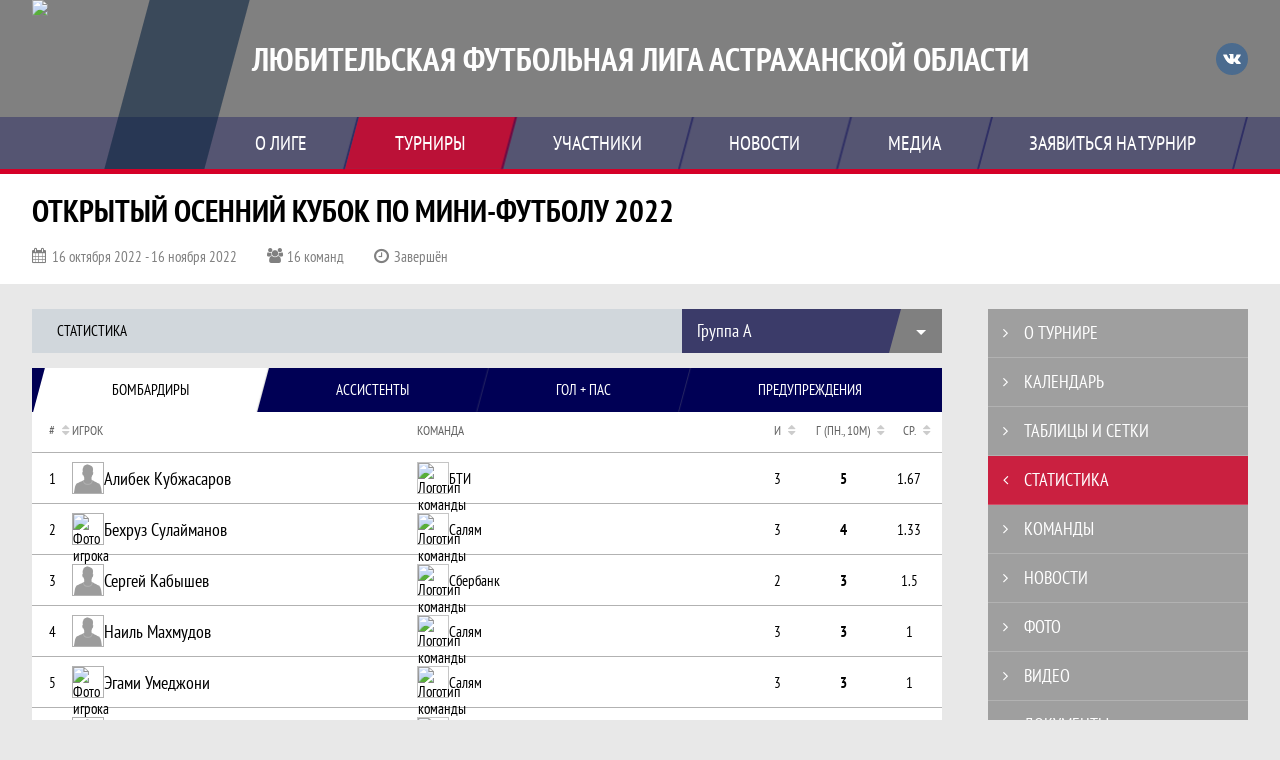

--- FILE ---
content_type: text/html; charset=UTF-8
request_url: https://lflastrakhan.join.football/tournament/1026125/stats
body_size: 14006
content:





<!DOCTYPE html>
<html lang="ru-RU">
<head>
    <meta charset="UTF-8">
            <meta name="viewport" content="width=device-width, initial-scale=1"/>
        <meta name="csrf-param" content="_csrf">
<meta name="csrf-token" content="bC-HcD7O-i-uTtckXSCm5ymm48XsxqItRwVSIlLx06Naf7YcSpm-QOAIlGUfQ_ysSovWk5Wl_RwNc39TOMDg8Q==">
        <title>Открытый осенний кубок по мини-футболу 2022: Группа A - Статистика: Статистика, Бомбардиры, Открытый осенний кубок по мини-футболу 2022, Любительская футбольная лига Астраханской области. Создано на Join.Football</title>
                <style>:root {
	--color-bg-default: 128, 128, 128;
	--color-bg-accent: 213, 0, 40;
	--color-bg-color1: 0, 0, 85;
	--color-bg-color2: 12, 38, 65;
	--color-text-default: 255, 255, 255;
	--color-text-accent: 255, 255, 255;
	--color-text-color1: 255, 255, 255;
	--color-text-color2: 255, 255, 255;
	--color-text-base: 0, 0, 0;
	--color-text-additional: 101, 101, 101;
	--color-bg-base: 232, 232, 232;
	--color-bg-additional: 255, 255, 255;
	--team-logo-form: 0;
	--person-logo-form: 0;
	--team-logo-border: 1px solid #c5c5c5;
}</style>    <meta name="og:url" content="https://lflastrakhan.join.football/tournament/1026125/stats">
<meta name="og:title" content="Открытый осенний кубок по мини-футболу 2022: Группа A - Статистика: Статистика, Бомбардиры, Открытый осенний кубок по мини-футболу 2022, Любительская футбольная лига Астраханской области. Создано на Join.Football">
<meta name="twitter:title" content="Открытый осенний кубок по мини-футболу 2022: Группа A - Статистика: Статистика, Бомбардиры, Открытый осенний кубок по мини-футболу 2022, Любительская футбольная лига Астраханской области. Создано на Join.Football">
<meta name="description" content="Сайт Любительская футбольная лига Астраханской области. Результаты игр, календарь матчей, турнирные таблицы, статистика игроков, новости, все турниры и чемпионаты - следите за обновлением на сайте ЛФЛ Астраханской области, принимайте участие. Создано с помощью Join.Football - конструктор спортивных сайтов с крутым футбольным движком. Лучшее решение, чтобы создать футбольный сайт турнира, лиги или федерации">
<meta name="og:description" content="Сайт Любительская футбольная лига Астраханской области. Результаты игр, календарь матчей, турнирные таблицы, статистика игроков, новости, все турниры и чемпионаты - следите за обновлением на сайте ЛФЛ Астраханской области, принимайте участие. Создано с помощью Join.Football - конструктор спортивных сайтов с крутым футбольным движком. Лучшее решение, чтобы создать футбольный сайт турнира, лиги или федерации">
<meta name="twitter:description" content="Сайт Любительская футбольная лига Астраханской области. Результаты игр, календарь матчей, турнирные таблицы, статистика игроков, новости, все турниры и чемпионаты - следите за обновлением на сайте ЛФЛ Астраханской области, принимайте участие. Создано с помощью Join.Football - конструктор спортивных сайтов с крутым футбольным движком. Лучшее решение, чтобы создать футбольный сайт турнира, лиги или федерации">
<meta name="keywords" content="Открытый осенний кубок по мини-футболу 2022, матчи, календарь, результаты, статистика, бомбардиры, Кубок 2022, Любительская футбольная лига Астраханской области, ЛФЛ Астраханской области, Join.Football, Джоин Футбол, создать сайт турнира">
<meta name="og:type" content="article">
<meta name="og:image" content="https://st.joinsport.io/tournament/1026125/cover/63459f1097ea4_thumb.jpg">
<meta property="og:image" content="https://st.joinsport.io/tournament/1026125/cover/63459f1097ea4_thumb.jpg">
<meta name="og:site_name" content="Любительская футбольная лига Астраханской области">
<meta name="twitter:site" content="Любительская футбольная лига Астраханской области">
<link type="image/x-icon" href="/favicon/favicon_football.ico" rel="icon">
<link href="/css/normalize.css?v=1768893808" rel="stylesheet">
<link href="/plugins/font-awesome/css/font-awesome.min.css?v=1768893808" rel="stylesheet">
<link href="/frontend/css/desktop/main.min.css?v=1768893809" rel="stylesheet">
<link href="/frontend/css/desktop/theme-standard.min.css?v=1768893809" rel="stylesheet">
<link href="/plugins/tinyslider/tinyslider.min.css?v=1768893808" rel="stylesheet">
<link href="/frontend/css/mobile/main.min.css?v=1768893809" rel="stylesheet">
<link href="/frontend/css/mobile/theme-standard.min.css?v=1768893809" rel="stylesheet">
<script src="/assets/b2c57c843ec08dcfc8e5b6a764d2380d/js/polyglot.min.js?v=1768893957"></script>
<script>var LeagueColors = {
	'ColorBgDefault': 'rgba(128, 128, 128, 1)',
	'ColorBgAccent': 'rgba(213, 0, 40, 1)',
	'ColorBgColor1': 'rgba(0, 0, 85, 1)',
	'ColorBgColor2': 'rgba(12, 38, 65, 1)',
	'ColorTextDefault': 'rgba(255, 255, 255, 1)',
	'ColorTextAccent': 'rgba(255, 255, 255, 1)',
	'ColorTextColor1': 'rgba(255, 255, 255, 1)',
	'ColorTextColor2': 'rgba(255, 255, 255, 1)',
}
var polyglot = new Polyglot({locale: "ru-RU"});</script></head>

<body class="body theme-standard football-theme mini-theme">
    
            
<header class="header header--logo-left">
    <div class="header__container">
        <div class="header__wrapper">
            <div class="header__top">
                <a class="header__logo header-logo--shadow" href="/">
                    <img src="https://st.joinsport.io/league/1011147/logo/6284d0f8939b4_172x172.png" width="172" height="169" alt="Любительская футбольная лига Астраханской области">
                </a>
                                <a class="header__title" href="/">
                                            <span class="header__title--full">Любительская футбольная лига Астраханской области</span>
                        <span class="header__title--short">ЛФЛ Астраханской области</span>
                                    </a>
                
    <ul class="socials">
                    <li class="socials__item socials__item--vk">
                <a class="socials__link" href="https://vk.com/lflastrakhan" target="_blank">
                    <svg class="svg-icon--vk" version="1.1" xmlns="http://www.w3.org/2000/svg" xmlns:xlink="http://www.w3.org/1999/xlink" x="0px" y="0px" viewBox="0 0 1000 1000" enable-background="new 0 0 1000 1000" xml:space="preserve"><g><g id="e6c6b53d3c8160b22dad35a0f710525a"><path d="M985.9,763.3c-11.3,12.8-41.5,15.6-41.5,15.6h-161c0,0-22.5,5.3-62.3-36.4c-27.4-28.6-55.5-70.8-77.9-88.3c-13.4-10.5-26-5.2-26-5.2s-23.5,1.1-26,26c-4.4,43.6-10.4,67.5-10.4,67.5s-2.9,18.4-10.4,26c-8,8-20.8,10.4-20.8,10.4S327.4,829,154.9,550.3C30.4,349.3,14.7,290.7,14.7,290.7s-10.6-14.2,0-31.2c11.1-17.9,26-15.6,26-15.6h145.4c0,0,16.1,1.7,26,10.4c10.8,9.5,15.6,26,15.6,26s31.9,77.1,67.5,135c49.3,80.1,72.7,72.7,72.7,72.7s42.5-11.8,15.6-192.2c-3.7-24.9-51.9-31.2-51.9-31.2s-0.4-21.5,10.4-31.2c12.4-11,26-10.4,26-10.4s21.6-3.8,98.7-5.2c39-0.7,67.5,0,67.5,0s19-0.6,41.5,15.6c10.9,7.8,10.4,26,10.4,26s-4.6,130.1,0,197.4c2,28.9,15.6,31.2,15.6,31.2s14.6,11.3,72.7-72.7c36.8-53.2,67.5-129.8,67.5-129.8s7.6-21.9,15.6-31.2c7.6-8.9,20.8-10.4,20.8-10.4h187c0,0,11.5-0.4,15.6,10.4c3.7,9.9,0,31.2,0,31.2s-2,23.5-20.8,51.9C915.7,404.5,830.1,514,830.1,514s-6.4,14.9-5.2,26c1.4,12.2,10.4,20.8,10.4,20.8s64.5,58.4,109.1,109.1c24.1,27.4,41.5,62.3,41.5,62.3S995.1,752.9,985.9,763.3z"></path></g></g></svg>                </a>
            </li>
            </ul>
                <button class="button header__hamburger js-mobile-menu-hamburger"><span></span></button>
            </div>
        </div>
        <nav id="w1" class="navigation"><div class="navigation__wrapper"><ul class="navigation__list"><li class="navigation__unit navigation__unit--dropdown js-drop-menu"><a class="navigation__unit-link" href="/page/1023658"><span class="navigation__unit-container">О лиге</span></a><div class="drop-menu-wrapper"><ul class="drop-menu"><li class="drop-menu__item desktop-hide"><a class="drop-menu__item-link" href="/page/1023658">О лиге</a></li></ul></div></li>
<li class="navigation__unit navigation__unit--active navigation__unit--dropdown js-drop-menu"><a class="navigation__unit-link navigation__unit-link--open" href="/tournaments"><span class="navigation__unit-container navigation__unit-container--open">Турниры</span></a><div class="drop-menu-wrapper"><ul class="drop-menu"><li class="drop-menu__item"><a class="drop-menu__item-link" href="/tournament/1038776">Высшая лига</a></li>
<li class="drop-menu__item"><a class="drop-menu__item-link" href="/tournament/1041455">Лейка CUP</a></li>
<li class="drop-menu__item"><a class="drop-menu__item-link" href="/tournament/1040566">ЛФЛ ЧЕ</a></li>
<li class="drop-menu__item"><a class="drop-menu__item-link" href="/tournament/1038774">Премьер-Лига</a></li>
<li class="drop-menu__item navigation__unit--active"><a class="drop-menu__item-link" href="/tournaments">Все турниры</a></li>
<li class="drop-menu__item"><a class="drop-menu__item-link" href="/matches">Все матчи</a></li></ul></div></li>
<li class="navigation__unit navigation__unit--dropdown js-drop-menu"><a class="navigation__unit-link" href="/participants/teams"><span class="navigation__unit-container">Участники</span></a><div class="drop-menu-wrapper"><ul class="drop-menu"><li class="drop-menu__item"><a class="drop-menu__item-link" href="/participants/teams">Команды</a></li>
<li class="drop-menu__item"><a class="drop-menu__item-link" href="/participants/players">Игроки</a></li>
<li class="drop-menu__item"><a class="drop-menu__item-link" href="/participants/referees">Судьи</a></li></ul></div></li>
<li class="navigation__unit"><a class="navigation__unit-link" href="/posts"><span class="navigation__unit-container">Новости</span></a></li>
<li class="navigation__unit navigation__unit--dropdown js-drop-menu"><a class="navigation__unit-link" href="/photos"><span class="navigation__unit-container">Медиа</span></a><div class="drop-menu-wrapper"><ul class="drop-menu"><li class="drop-menu__item"><a class="drop-menu__item-link" href="/photos">Фото</a></li>
<li class="drop-menu__item"><a class="drop-menu__item-link" href="/videos">Видео</a></li></ul></div></li>
<li class="navigation__unit navigation__unit--dropdown js-drop-menu"><a class="navigation__unit-link" href="/page/1023659"><span class="navigation__unit-container">Заявиться на турнир</span></a><div class="drop-menu-wrapper"><ul class="drop-menu"><li class="drop-menu__item desktop-hide"><a class="drop-menu__item-link" href="/page/1023659">Заявиться на турнир</a></li></ul></div></li></ul></div></nav>    </div>
    <div class="header__line mobile-hide"></div>
</header>

                
<section class="tournament">
    <div class="tournament-wrapper">
                    <h2 class="tournament__title">Открытый осенний кубок по мини-футболу 2022</h2>
                <ul class="tournament__info">
            <li class="tournament__info-item tournament__info-dates">
                16 октября 2022 - 16 ноября 2022            </li>
                            <li class="tournament__info-item tournament__info-teams-number">
                    16 команд                </li>
                        <li class="tournament__info-item tournament__info-status">Завершён</li>
        </ul>
    </div>
</section>
    <main class="main">
        <div class="main-container">
        <div class="main-content ">
                
    
    
    
    
<div class="mobile-notification  js-mobile-notification desktop-hide">
    Полная версия сайта - в горизонтальном положении    <svg class="mobile-notification__icon" width="18" height="18"><use xlink:href="/img/icons.svg#mobile-phone"></use></svg>
</div>

<section class="statistics">
    <h2 class="visually-hidden">Статистика</h2>
            <div class="content-navigation">
            <span class="section-title">Статистика</span>
            
<ul class="js-dropdown">
                <li class="js-active">
            <a href="/tournament/1026125/stats?round_id=1045720">
                Группа A            </a>
        </li>
            <li >
            <a href="/tournament/1026125/stats?round_id=1045823">
                Группа B            </a>
        </li>
            <li >
            <a href="/tournament/1026125/stats?round_id=1045824">
                Группа C            </a>
        </li>
            <li >
            <a href="/tournament/1026125/stats?round_id=1045825">
                Группа D            </a>
        </li>
            <li >
            <a href="/tournament/1026125/stats?round_id=1046870">
                Малый Кубок            </a>
        </li>
            <li >
            <a href="/tournament/1026125/stats?round_id=1045721">
                Осенний Кубок            </a>
        </li>
    </ul>
        </div>

        <div class="tabs__navigation">
            <ul class="tabs__list">
                                                                        <li class="tabs__item tabs--goals tabs--active">
                        <a href="/tournament/1026125/stats/goals?round_id=1045720">
                            <span class="tabs__text display-block">
                                <span class="tabs__text-container">Бомбардиры</span>
                            </span>
                        </a>
                    </li>
                                                        <li class="tabs__item tabs--assists">
                        <a href="/tournament/1026125/stats/assists?round_id=1045720">
                            <span class="tabs__text display-block">
                                <span class="tabs__text-container">Ассистенты</span>
                            </span>
                        </a>
                    </li>
                                                        <li class="tabs__item tabs--goalpas">
                        <a href="/tournament/1026125/stats/goalpas?round_id=1045720">
                            <span class="tabs__text display-block">
                                <span class="tabs__text-container">Гол + пас</span>
                            </span>
                        </a>
                    </li>
                                                        <li class="tabs__item tabs--cards">
                        <a href="/tournament/1026125/stats/cards?round_id=1045720">
                            <span class="tabs__text display-block">
                                <span class="tabs__text-container">Предупреждения</span>
                            </span>
                        </a>
                    </li>
                            </ul>
        </div>

            
<h1 class="visually-hidden">Статистика, Бомбардиры, Открытый осенний кубок по мини-футболу 2022, Любительская футбольная лига Астраханской области. Создано на Join.Football</h1>
<div class="custom-table custom-table-stats custom-table-goals js-sortlist">
    <div class="custom-table__head js-sortlist-header">
        <div class="custom-table__number custom-table__cell custom-table__cell--sortable js-sortlist-sort" data-target=".js-sortlist-default">
            <div class="custom-table__content">#<span class="sorting-icon"></span></div>
        </div>
        <div class="custom-table__person custom-table__cell">
            <div class="custom-table__content">Игрок</div>
        </div>
        <div class="custom-table__team custom-table__cell">
            <div class="custom-table__content">Команда</div>
        </div>
        <div class="custom-table__var custom-table__cell custom-table__cell--sortable js-sortlist-sort" data-target=".js-sortlist-games">
            <div class="custom-table__content" title="Кол-во игр">И<span class="sorting-icon"></span></div>
        </div>
                    <div class="custom-table__var custom-table__cell custom-table__cell--sortable custom-table__var--goals-mini js-sortlist-sort" data-target=".js-sortlist-goals" data-attr="data-sort-value">
                <div class="custom-table__content" title="Голы (пенальти, 10-метровые)">Г (Пн., 10м)<span class="sorting-icon"></span></div>
            </div>
                <div class="custom-table__var custom-table__cell custom-table__cell--sortable js-sortlist-sort mobile-hide" data-target=".js-sortlist-avg">
            <div class="custom-table__content" title="В среднем за матч">Ср.<span class="sorting-icon"></span></div>
        </div>
    </div>
    <ul class="custom-table__body js-sortlist-body">
                                    <li class="custom-table__line">
                    <div class="custom-table__row">
                        <div class="custom-table__number custom-table__cell">
                            <div class="custom-table__content">
                                <div class="custom-table__number-wrapper js-sortlist-default">1</div>
                            </div>
                        </div>
                        <a class="custom-table__person custom-table__cell" href="/player/5361031">
                            <div class="custom-table__person-picture mobile-hide img-form img-form--square"><img class="custom-table__person-img" src="/assets/ec7f4a8a1bb7cc68344f8bf62d3741be/football_photo_60x60.png" alt="Фото игрока"></div>                            <div class="custom-table__person-name">Алибек Кубжасаров</div>
                        </a>
                        <a class="custom-table__team custom-table__cell" href="/tournament/1026125/teams/application?team_id=1263957">
                            <div class="custom-table__team-picture mobile-hide">
                                <img class="custom-table__team-img" src="https://st.joinsport.io/team/1263957/logo/634b7b657beb3_100x100.jpg" alt="Логотип команды">
                            </div>
                            <div class="custom-table__team-container">
                                <div class="custom-table__team-name">БТИ</div>
                                                            </div>
                        </a>
                        <div class="custom-table__var custom-table__cell js-sortlist-games">
                            <div class="custom-table__content">3</div>
                        </div>
                                                <div class="custom-table__var custom-table__cell custom-table__var--bold custom-table__var--goals-mini js-sortlist-goals" data-sort-value="5.00">
                            <div class="custom-table__content">5</div>
                        </div>
                        <div class="custom-table__var custom-table__cell js-sortlist-avg mobile-hide">
                            <div class="custom-table__content">1.67</div>
                        </div>
                    </div>
                </li>
                            <li class="custom-table__line">
                    <div class="custom-table__row">
                        <div class="custom-table__number custom-table__cell">
                            <div class="custom-table__content">
                                <div class="custom-table__number-wrapper js-sortlist-default">2</div>
                            </div>
                        </div>
                        <a class="custom-table__person custom-table__cell" href="/player/5212498">
                            <div class="custom-table__person-picture mobile-hide img-form img-form--square"><img class="custom-table__person-img" src="https://st.joinsport.io/player/5212498/photo/634b9b6c479e9_60x60.jpg" alt="Фото игрока"></div>                            <div class="custom-table__person-name">Бехруз Сулайманов</div>
                        </a>
                        <a class="custom-table__team custom-table__cell" href="/tournament/1026125/teams/application?team_id=1237543">
                            <div class="custom-table__team-picture mobile-hide">
                                <img class="custom-table__team-img" src="https://st.joinsport.io/team/1237543/logo/6284d961aa4d1_100x100.png" alt="Логотип команды">
                            </div>
                            <div class="custom-table__team-container">
                                <div class="custom-table__team-name">Салям</div>
                                                            </div>
                        </a>
                        <div class="custom-table__var custom-table__cell js-sortlist-games">
                            <div class="custom-table__content">3</div>
                        </div>
                                                <div class="custom-table__var custom-table__cell custom-table__var--bold custom-table__var--goals-mini js-sortlist-goals" data-sort-value="4.00">
                            <div class="custom-table__content">4</div>
                        </div>
                        <div class="custom-table__var custom-table__cell js-sortlist-avg mobile-hide">
                            <div class="custom-table__content">1.33</div>
                        </div>
                    </div>
                </li>
                            <li class="custom-table__line">
                    <div class="custom-table__row">
                        <div class="custom-table__number custom-table__cell">
                            <div class="custom-table__content">
                                <div class="custom-table__number-wrapper js-sortlist-default">3</div>
                            </div>
                        </div>
                        <a class="custom-table__person custom-table__cell" href="/player/5359620">
                            <div class="custom-table__person-picture mobile-hide img-form img-form--square"><img class="custom-table__person-img" src="/assets/ec7f4a8a1bb7cc68344f8bf62d3741be/football_photo_60x60.png" alt="Фото игрока"></div>                            <div class="custom-table__person-name">Сергей Кабышев</div>
                        </a>
                        <a class="custom-table__team custom-table__cell" href="/tournament/1026125/teams/application?team_id=1263953">
                            <div class="custom-table__team-picture mobile-hide">
                                <img class="custom-table__team-img" src="https://st.joinsport.io/team/1263953/logo/634884187479b_100x100.png" alt="Логотип команды">
                            </div>
                            <div class="custom-table__team-container">
                                <div class="custom-table__team-name">Сбербанк</div>
                                                            </div>
                        </a>
                        <div class="custom-table__var custom-table__cell js-sortlist-games">
                            <div class="custom-table__content">2</div>
                        </div>
                                                <div class="custom-table__var custom-table__cell custom-table__var--bold custom-table__var--goals-mini js-sortlist-goals" data-sort-value="3.00">
                            <div class="custom-table__content">3</div>
                        </div>
                        <div class="custom-table__var custom-table__cell js-sortlist-avg mobile-hide">
                            <div class="custom-table__content">1.5</div>
                        </div>
                    </div>
                </li>
                            <li class="custom-table__line">
                    <div class="custom-table__row">
                        <div class="custom-table__number custom-table__cell">
                            <div class="custom-table__content">
                                <div class="custom-table__number-wrapper js-sortlist-default">4</div>
                            </div>
                        </div>
                        <a class="custom-table__person custom-table__cell" href="/player/4884918">
                            <div class="custom-table__person-picture mobile-hide img-form img-form--square"><img class="custom-table__person-img" src="/assets/ec7f4a8a1bb7cc68344f8bf62d3741be/football_photo_60x60.png" alt="Фото игрока"></div>                            <div class="custom-table__person-name">Наиль Махмудов</div>
                        </a>
                        <a class="custom-table__team custom-table__cell" href="/tournament/1026125/teams/application?team_id=1237543">
                            <div class="custom-table__team-picture mobile-hide">
                                <img class="custom-table__team-img" src="https://st.joinsport.io/team/1237543/logo/6284d961aa4d1_100x100.png" alt="Логотип команды">
                            </div>
                            <div class="custom-table__team-container">
                                <div class="custom-table__team-name">Салям</div>
                                                            </div>
                        </a>
                        <div class="custom-table__var custom-table__cell js-sortlist-games">
                            <div class="custom-table__content">3</div>
                        </div>
                                                <div class="custom-table__var custom-table__cell custom-table__var--bold custom-table__var--goals-mini js-sortlist-goals" data-sort-value="3.00">
                            <div class="custom-table__content">3</div>
                        </div>
                        <div class="custom-table__var custom-table__cell js-sortlist-avg mobile-hide">
                            <div class="custom-table__content">1</div>
                        </div>
                    </div>
                </li>
                            <li class="custom-table__line">
                    <div class="custom-table__row">
                        <div class="custom-table__number custom-table__cell">
                            <div class="custom-table__content">
                                <div class="custom-table__number-wrapper js-sortlist-default">5</div>
                            </div>
                        </div>
                        <a class="custom-table__person custom-table__cell" href="/player/4937733">
                            <div class="custom-table__person-picture mobile-hide img-form img-form--square"><img class="custom-table__person-img" src="https://st.joinsport.io/player/4937733/photo/661e4a0abd59d_60x60.png" alt="Фото игрока"></div>                            <div class="custom-table__person-name">Эгами Умеджони</div>
                        </a>
                        <a class="custom-table__team custom-table__cell" href="/tournament/1026125/teams/application?team_id=1237543">
                            <div class="custom-table__team-picture mobile-hide">
                                <img class="custom-table__team-img" src="https://st.joinsport.io/team/1237543/logo/6284d961aa4d1_100x100.png" alt="Логотип команды">
                            </div>
                            <div class="custom-table__team-container">
                                <div class="custom-table__team-name">Салям</div>
                                                            </div>
                        </a>
                        <div class="custom-table__var custom-table__cell js-sortlist-games">
                            <div class="custom-table__content">3</div>
                        </div>
                                                <div class="custom-table__var custom-table__cell custom-table__var--bold custom-table__var--goals-mini js-sortlist-goals" data-sort-value="3.00">
                            <div class="custom-table__content">3</div>
                        </div>
                        <div class="custom-table__var custom-table__cell js-sortlist-avg mobile-hide">
                            <div class="custom-table__content">1</div>
                        </div>
                    </div>
                </li>
                            <li class="custom-table__line">
                    <div class="custom-table__row">
                        <div class="custom-table__number custom-table__cell">
                            <div class="custom-table__content">
                                <div class="custom-table__number-wrapper js-sortlist-default">6</div>
                            </div>
                        </div>
                        <a class="custom-table__person custom-table__cell" href="/player/5376938">
                            <div class="custom-table__person-picture mobile-hide img-form img-form--square"><img class="custom-table__person-img" src="/assets/ec7f4a8a1bb7cc68344f8bf62d3741be/football_photo_60x60.png" alt="Фото игрока"></div>                            <div class="custom-table__person-name">Денис Кудимов</div>
                        </a>
                        <a class="custom-table__team custom-table__cell" href="/tournament/1026125/teams/application?team_id=1263956">
                            <div class="custom-table__team-picture mobile-hide">
                                <img class="custom-table__team-img" src="https://st.joinsport.io/team/1263956/logo/645f2024b46c1_100x100.jpg" alt="Логотип команды">
                            </div>
                            <div class="custom-table__team-container">
                                <div class="custom-table__team-name">Трешник</div>
                                                            </div>
                        </a>
                        <div class="custom-table__var custom-table__cell js-sortlist-games">
                            <div class="custom-table__content">2</div>
                        </div>
                                                <div class="custom-table__var custom-table__cell custom-table__var--bold custom-table__var--goals-mini js-sortlist-goals" data-sort-value="2.00">
                            <div class="custom-table__content">2</div>
                        </div>
                        <div class="custom-table__var custom-table__cell js-sortlist-avg mobile-hide">
                            <div class="custom-table__content">1</div>
                        </div>
                    </div>
                </li>
                            <li class="custom-table__line">
                    <div class="custom-table__row">
                        <div class="custom-table__number custom-table__cell">
                            <div class="custom-table__content">
                                <div class="custom-table__number-wrapper js-sortlist-default">7</div>
                            </div>
                        </div>
                        <a class="custom-table__person custom-table__cell" href="/player/4884921">
                            <div class="custom-table__person-picture mobile-hide img-form img-form--square"><img class="custom-table__person-img" src="/assets/ec7f4a8a1bb7cc68344f8bf62d3741be/football_photo_60x60.png" alt="Фото игрока"></div>                            <div class="custom-table__person-name">Александр Казачук</div>
                        </a>
                        <a class="custom-table__team custom-table__cell" href="/tournament/1026125/teams/application?team_id=1263956">
                            <div class="custom-table__team-picture mobile-hide">
                                <img class="custom-table__team-img" src="https://st.joinsport.io/team/1263956/logo/645f2024b46c1_100x100.jpg" alt="Логотип команды">
                            </div>
                            <div class="custom-table__team-container">
                                <div class="custom-table__team-name">Трешник</div>
                                                            </div>
                        </a>
                        <div class="custom-table__var custom-table__cell js-sortlist-games">
                            <div class="custom-table__content">3</div>
                        </div>
                                                <div class="custom-table__var custom-table__cell custom-table__var--bold custom-table__var--goals-mini js-sortlist-goals" data-sort-value="2.00">
                            <div class="custom-table__content">2</div>
                        </div>
                        <div class="custom-table__var custom-table__cell js-sortlist-avg mobile-hide">
                            <div class="custom-table__content">0.67</div>
                        </div>
                    </div>
                </li>
                            <li class="custom-table__line">
                    <div class="custom-table__row">
                        <div class="custom-table__number custom-table__cell">
                            <div class="custom-table__content">
                                <div class="custom-table__number-wrapper js-sortlist-default">8</div>
                            </div>
                        </div>
                        <a class="custom-table__person custom-table__cell" href="/player/4937735">
                            <div class="custom-table__person-picture mobile-hide img-form img-form--square"><img class="custom-table__person-img" src="/assets/ec7f4a8a1bb7cc68344f8bf62d3741be/football_photo_60x60.png" alt="Фото игрока"></div>                            <div class="custom-table__person-name">Екубжан Розахунов</div>
                        </a>
                        <a class="custom-table__team custom-table__cell" href="/tournament/1026125/teams/application?team_id=1237543">
                            <div class="custom-table__team-picture mobile-hide">
                                <img class="custom-table__team-img" src="https://st.joinsport.io/team/1237543/logo/6284d961aa4d1_100x100.png" alt="Логотип команды">
                            </div>
                            <div class="custom-table__team-container">
                                <div class="custom-table__team-name">Салям</div>
                                                            </div>
                        </a>
                        <div class="custom-table__var custom-table__cell js-sortlist-games">
                            <div class="custom-table__content">3</div>
                        </div>
                                                <div class="custom-table__var custom-table__cell custom-table__var--bold custom-table__var--goals-mini js-sortlist-goals" data-sort-value="2.00">
                            <div class="custom-table__content">2</div>
                        </div>
                        <div class="custom-table__var custom-table__cell js-sortlist-avg mobile-hide">
                            <div class="custom-table__content">0.67</div>
                        </div>
                    </div>
                </li>
                            <li class="custom-table__line">
                    <div class="custom-table__row">
                        <div class="custom-table__number custom-table__cell">
                            <div class="custom-table__content">
                                <div class="custom-table__number-wrapper js-sortlist-default">9</div>
                            </div>
                        </div>
                        <a class="custom-table__person custom-table__cell" href="/player/5385296">
                            <div class="custom-table__person-picture mobile-hide img-form img-form--square"><img class="custom-table__person-img" src="/assets/ec7f4a8a1bb7cc68344f8bf62d3741be/football_photo_60x60.png" alt="Фото игрока"></div>                            <div class="custom-table__person-name">Владислав Подьянов</div>
                        </a>
                        <a class="custom-table__team custom-table__cell" href="/tournament/1026125/teams/application?team_id=1263957">
                            <div class="custom-table__team-picture mobile-hide">
                                <img class="custom-table__team-img" src="https://st.joinsport.io/team/1263957/logo/634b7b657beb3_100x100.jpg" alt="Логотип команды">
                            </div>
                            <div class="custom-table__team-container">
                                <div class="custom-table__team-name">БТИ</div>
                                                            </div>
                        </a>
                        <div class="custom-table__var custom-table__cell js-sortlist-games">
                            <div class="custom-table__content">1</div>
                        </div>
                                                <div class="custom-table__var custom-table__cell custom-table__var--bold custom-table__var--goals-mini js-sortlist-goals" data-sort-value="1.00">
                            <div class="custom-table__content">1</div>
                        </div>
                        <div class="custom-table__var custom-table__cell js-sortlist-avg mobile-hide">
                            <div class="custom-table__content">1</div>
                        </div>
                    </div>
                </li>
                            <li class="custom-table__line">
                    <div class="custom-table__row">
                        <div class="custom-table__number custom-table__cell">
                            <div class="custom-table__content">
                                <div class="custom-table__number-wrapper js-sortlist-default">10</div>
                            </div>
                        </div>
                        <a class="custom-table__person custom-table__cell" href="/player/5359617">
                            <div class="custom-table__person-picture mobile-hide img-form img-form--square"><img class="custom-table__person-img" src="/assets/ec7f4a8a1bb7cc68344f8bf62d3741be/football_photo_60x60.png" alt="Фото игрока"></div>                            <div class="custom-table__person-name">Расил Жанаев</div>
                        </a>
                        <a class="custom-table__team custom-table__cell" href="/tournament/1026125/teams/application?team_id=1263953">
                            <div class="custom-table__team-picture mobile-hide">
                                <img class="custom-table__team-img" src="https://st.joinsport.io/team/1263953/logo/634884187479b_100x100.png" alt="Логотип команды">
                            </div>
                            <div class="custom-table__team-container">
                                <div class="custom-table__team-name">Сбербанк</div>
                                                            </div>
                        </a>
                        <div class="custom-table__var custom-table__cell js-sortlist-games">
                            <div class="custom-table__content">2</div>
                        </div>
                                                <div class="custom-table__var custom-table__cell custom-table__var--bold custom-table__var--goals-mini js-sortlist-goals" data-sort-value="1.00">
                            <div class="custom-table__content">1</div>
                        </div>
                        <div class="custom-table__var custom-table__cell js-sortlist-avg mobile-hide">
                            <div class="custom-table__content">0.5</div>
                        </div>
                    </div>
                </li>
                            <li class="custom-table__line">
                    <div class="custom-table__row">
                        <div class="custom-table__number custom-table__cell">
                            <div class="custom-table__content">
                                <div class="custom-table__number-wrapper js-sortlist-default">11</div>
                            </div>
                        </div>
                        <a class="custom-table__person custom-table__cell" href="/player/4937738">
                            <div class="custom-table__person-picture mobile-hide img-form img-form--square"><img class="custom-table__person-img" src="https://st.joinsport.io/player/4937738/photo/645df21cf09b0_60x60.jpg" alt="Фото игрока"></div>                            <div class="custom-table__person-name">Сардор Ахралов</div>
                        </a>
                        <a class="custom-table__team custom-table__cell" href="/tournament/1026125/teams/application?team_id=1237543">
                            <div class="custom-table__team-picture mobile-hide">
                                <img class="custom-table__team-img" src="https://st.joinsport.io/team/1237543/logo/6284d961aa4d1_100x100.png" alt="Логотип команды">
                            </div>
                            <div class="custom-table__team-container">
                                <div class="custom-table__team-name">Салям</div>
                                                            </div>
                        </a>
                        <div class="custom-table__var custom-table__cell js-sortlist-games">
                            <div class="custom-table__content">3</div>
                        </div>
                                                <div class="custom-table__var custom-table__cell custom-table__var--bold custom-table__var--goals-mini js-sortlist-goals" data-sort-value="1.00">
                            <div class="custom-table__content">1</div>
                        </div>
                        <div class="custom-table__var custom-table__cell js-sortlist-avg mobile-hide">
                            <div class="custom-table__content">0.33</div>
                        </div>
                    </div>
                </li>
                            <li class="custom-table__line">
                    <div class="custom-table__row">
                        <div class="custom-table__number custom-table__cell">
                            <div class="custom-table__content">
                                <div class="custom-table__number-wrapper js-sortlist-default">12</div>
                            </div>
                        </div>
                        <a class="custom-table__person custom-table__cell" href="/player/5359622">
                            <div class="custom-table__person-picture mobile-hide img-form img-form--square"><img class="custom-table__person-img" src="/assets/ec7f4a8a1bb7cc68344f8bf62d3741be/football_photo_60x60.png" alt="Фото игрока"></div>                            <div class="custom-table__person-name">Алексей Федоров</div>
                        </a>
                        <a class="custom-table__team custom-table__cell" href="/tournament/1026125/teams/application?team_id=1263953">
                            <div class="custom-table__team-picture mobile-hide">
                                <img class="custom-table__team-img" src="https://st.joinsport.io/team/1263953/logo/634884187479b_100x100.png" alt="Логотип команды">
                            </div>
                            <div class="custom-table__team-container">
                                <div class="custom-table__team-name">Сбербанк</div>
                                                            </div>
                        </a>
                        <div class="custom-table__var custom-table__cell js-sortlist-games">
                            <div class="custom-table__content">3</div>
                        </div>
                                                <div class="custom-table__var custom-table__cell custom-table__var--bold custom-table__var--goals-mini js-sortlist-goals" data-sort-value="1.00">
                            <div class="custom-table__content">1</div>
                        </div>
                        <div class="custom-table__var custom-table__cell js-sortlist-avg mobile-hide">
                            <div class="custom-table__content">0.33</div>
                        </div>
                    </div>
                </li>
                            <li class="custom-table__line">
                    <div class="custom-table__row">
                        <div class="custom-table__number custom-table__cell">
                            <div class="custom-table__content">
                                <div class="custom-table__number-wrapper js-sortlist-default">13</div>
                            </div>
                        </div>
                        <a class="custom-table__person custom-table__cell" href="/player/5359634">
                            <div class="custom-table__person-picture mobile-hide img-form img-form--square"><img class="custom-table__person-img" src="/assets/ec7f4a8a1bb7cc68344f8bf62d3741be/football_photo_60x60.png" alt="Фото игрока"></div>                            <div class="custom-table__person-name">Алексей Новиков</div>
                        </a>
                        <a class="custom-table__team custom-table__cell" href="/tournament/1026125/teams/application?team_id=1263953">
                            <div class="custom-table__team-picture mobile-hide">
                                <img class="custom-table__team-img" src="https://st.joinsport.io/team/1263953/logo/634884187479b_100x100.png" alt="Логотип команды">
                            </div>
                            <div class="custom-table__team-container">
                                <div class="custom-table__team-name">Сбербанк</div>
                                                            </div>
                        </a>
                        <div class="custom-table__var custom-table__cell js-sortlist-games">
                            <div class="custom-table__content">3</div>
                        </div>
                                                <div class="custom-table__var custom-table__cell custom-table__var--bold custom-table__var--goals-mini js-sortlist-goals" data-sort-value="1.00">
                            <div class="custom-table__content">1</div>
                        </div>
                        <div class="custom-table__var custom-table__cell js-sortlist-avg mobile-hide">
                            <div class="custom-table__content">0.33</div>
                        </div>
                    </div>
                </li>
                            <li class="custom-table__line">
                    <div class="custom-table__row">
                        <div class="custom-table__number custom-table__cell">
                            <div class="custom-table__content">
                                <div class="custom-table__number-wrapper js-sortlist-default">14</div>
                            </div>
                        </div>
                        <a class="custom-table__person custom-table__cell" href="/player/5361027">
                            <div class="custom-table__person-picture mobile-hide img-form img-form--square"><img class="custom-table__person-img" src="/assets/ec7f4a8a1bb7cc68344f8bf62d3741be/football_photo_60x60.png" alt="Фото игрока"></div>                            <div class="custom-table__person-name">Ренат Калинкин</div>
                        </a>
                        <a class="custom-table__team custom-table__cell" href="/tournament/1026125/teams/application?team_id=1263957">
                            <div class="custom-table__team-picture mobile-hide">
                                <img class="custom-table__team-img" src="https://st.joinsport.io/team/1263957/logo/634b7b657beb3_100x100.jpg" alt="Логотип команды">
                            </div>
                            <div class="custom-table__team-container">
                                <div class="custom-table__team-name">БТИ</div>
                                                            </div>
                        </a>
                        <div class="custom-table__var custom-table__cell js-sortlist-games">
                            <div class="custom-table__content">3</div>
                        </div>
                                                <div class="custom-table__var custom-table__cell custom-table__var--bold custom-table__var--goals-mini js-sortlist-goals" data-sort-value="1.00">
                            <div class="custom-table__content">1</div>
                        </div>
                        <div class="custom-table__var custom-table__cell js-sortlist-avg mobile-hide">
                            <div class="custom-table__content">0.33</div>
                        </div>
                    </div>
                </li>
                            <li class="custom-table__line">
                    <div class="custom-table__row">
                        <div class="custom-table__number custom-table__cell">
                            <div class="custom-table__content">
                                <div class="custom-table__number-wrapper js-sortlist-default">15</div>
                            </div>
                        </div>
                        <a class="custom-table__person custom-table__cell" href="/player/4937736">
                            <div class="custom-table__person-picture mobile-hide img-form img-form--square"><img class="custom-table__person-img" src="https://st.joinsport.io/player/4937736/photo/629f98478cd01_60x60.jpg" alt="Фото игрока"></div>                            <div class="custom-table__person-name">Ислам Базарбаев</div>
                        </a>
                        <a class="custom-table__team custom-table__cell" href="/tournament/1026125/teams/application?team_id=1237543">
                            <div class="custom-table__team-picture mobile-hide">
                                <img class="custom-table__team-img" src="https://st.joinsport.io/team/1237543/logo/6284d961aa4d1_100x100.png" alt="Логотип команды">
                            </div>
                            <div class="custom-table__team-container">
                                <div class="custom-table__team-name">Салям</div>
                                                            </div>
                        </a>
                        <div class="custom-table__var custom-table__cell js-sortlist-games">
                            <div class="custom-table__content">3</div>
                        </div>
                                                <div class="custom-table__var custom-table__cell custom-table__var--bold custom-table__var--goals-mini js-sortlist-goals" data-sort-value="1.00">
                            <div class="custom-table__content">1</div>
                        </div>
                        <div class="custom-table__var custom-table__cell js-sortlist-avg mobile-hide">
                            <div class="custom-table__content">0.33</div>
                        </div>
                    </div>
                </li>
                            <li class="custom-table__line">
                    <div class="custom-table__row">
                        <div class="custom-table__number custom-table__cell">
                            <div class="custom-table__content">
                                <div class="custom-table__number-wrapper js-sortlist-default">16</div>
                            </div>
                        </div>
                        <a class="custom-table__person custom-table__cell" href="/player/5362616">
                            <div class="custom-table__person-picture mobile-hide img-form img-form--square"><img class="custom-table__person-img" src="https://st.joinsport.io/player/5362616/photo/6645c72b36bc4_60x60.jpg" alt="Фото игрока"></div>                            <div class="custom-table__person-name">Василий Цибизов</div>
                        </a>
                        <a class="custom-table__team custom-table__cell" href="/tournament/1026125/teams/application?team_id=1263956">
                            <div class="custom-table__team-picture mobile-hide">
                                <img class="custom-table__team-img" src="https://st.joinsport.io/team/1263956/logo/645f2024b46c1_100x100.jpg" alt="Логотип команды">
                            </div>
                            <div class="custom-table__team-container">
                                <div class="custom-table__team-name">Трешник</div>
                                                            </div>
                        </a>
                        <div class="custom-table__var custom-table__cell js-sortlist-games">
                            <div class="custom-table__content">3</div>
                        </div>
                                                <div class="custom-table__var custom-table__cell custom-table__var--bold custom-table__var--goals-mini js-sortlist-goals" data-sort-value="1.00">
                            <div class="custom-table__content">1</div>
                        </div>
                        <div class="custom-table__var custom-table__cell js-sortlist-avg mobile-hide">
                            <div class="custom-table__content">0.33</div>
                        </div>
                    </div>
                </li>
                            <li class="custom-table__line">
                    <div class="custom-table__row">
                        <div class="custom-table__number custom-table__cell">
                            <div class="custom-table__content">
                                <div class="custom-table__number-wrapper js-sortlist-default">17</div>
                            </div>
                        </div>
                        <a class="custom-table__person custom-table__cell" href="/player/5361033">
                            <div class="custom-table__person-picture mobile-hide img-form img-form--square"><img class="custom-table__person-img" src="/assets/ec7f4a8a1bb7cc68344f8bf62d3741be/football_photo_60x60.png" alt="Фото игрока"></div>                            <div class="custom-table__person-name">Евгений Шайдуко</div>
                        </a>
                        <a class="custom-table__team custom-table__cell" href="/tournament/1026125/teams/application?team_id=1263957">
                            <div class="custom-table__team-picture mobile-hide">
                                <img class="custom-table__team-img" src="https://st.joinsport.io/team/1263957/logo/634b7b657beb3_100x100.jpg" alt="Логотип команды">
                            </div>
                            <div class="custom-table__team-container">
                                <div class="custom-table__team-name">БТИ</div>
                                                            </div>
                        </a>
                        <div class="custom-table__var custom-table__cell js-sortlist-games">
                            <div class="custom-table__content">2</div>
                        </div>
                                                <div class="custom-table__var custom-table__cell custom-table__var--bold custom-table__var--goals-mini js-sortlist-goals" data-sort-value="0.99">
                            <div class="custom-table__content">1 (1)</div>
                        </div>
                        <div class="custom-table__var custom-table__cell js-sortlist-avg mobile-hide">
                            <div class="custom-table__content">0.5</div>
                        </div>
                    </div>
                </li>
                        </ul>
</div>

            </section>

        </div>
                    <section class="sidebar">                
<ul id="mainnav-menu" class="sidebar__navigation sidebar__navigation--odd"><li class="sidebar__navigation-item"><a class="sidebar__navigation-item-link" href="/tournament/1026125"><span class="menu-title">О турнире</span></a></li>
<li class="sidebar__navigation-item"><a class="sidebar__navigation-item-link" href="/tournament/1026125/calendar"><span class="menu-title">Календарь</span></a></li>
<li class="sidebar__navigation-item"><a class="sidebar__navigation-item-link" href="/tournament/1026125/tables"><span class="menu-title">Таблицы и сетки</span></a></li>
<li class="sidebar__navigation-item sidebar__navigation-item--active"><a class="sidebar__navigation-item-link" href="/tournament/1026125/stats"><span class="menu-title">Статистика</span></a></li>
<li class="sidebar__navigation-item"><a class="sidebar__navigation-item-link" href="/tournament/1026125/teams"><span class="menu-title">Команды</span></a></li>
<li class="sidebar__navigation-item sidebar__navigation-item--news"><a class="sidebar__navigation-item-link" href="/tournament/1026125/posts"><span class="menu-title">Новости</span></a></li>
<li class="sidebar__navigation-item"><a class="sidebar__navigation-item-link" href="/tournament/1026125/photos"><span class="menu-title">Фото</span></a></li>
<li class="sidebar__navigation-item"><a class="sidebar__navigation-item-link" href="/tournament/1026125/videos"><span class="menu-title">Видео</span></a></li>
<li class="sidebar__navigation-item sidebar__navigation-item--documents"><a class="sidebar__navigation-item-link" href="/tournament/1026125/documents"><span class="menu-title">Документы</span></a></li></ul>        
<div class="social-share">
    <div class="uSocial-Share"
        data-pid="36640cabffd1805ae3b46d757c85eb45"
        data-type="share"
                    data-pro-style="pro-style-1456714"
                        data-options="round,default,absolute,horizontal,size32,eachCounter0,counter0,nomobile"
        data-social="vk,fb,ok,telegram,twi,spoiler">
    </div>
</div>
        
    <h2 class="visually-hidden">Таблицы турнира</h2>
    <div class="mobile-hide js-tournament-widget" data-league-id="1011147" data-url="/get-tournaments-widget">
        <input type="hidden"
            id="tournamentWidgetParams"
            data-view-table="1"
            data-view-stats="1"
            data-view-results="1"
            data-view-calendar="1"
                    >
        <div class="selects-list">
            
<div class="js-tournament-widget-tournament-select" data-league="1011147" >
    <select style="width: 260px;" class="js-select" data-light="true">
                    <option selected value="1038774"
                data-is-parent="0"
                data-league="1011147"
            >
                Премьер-Лига            </option>
                    <option  value="1038776"
                data-is-parent="0"
                data-league="1011147"
            >
                Высшая лига            </option>
                    <option  value="1040566"
                data-is-parent="0"
                data-league="1011147"
            >
                ЛФЛ ЧЕ            </option>
                    <option  value="1041455"
                data-is-parent="0"
                data-league="1011147"
            >
                Лейка CUP            </option>
            </select>
</div>



<div class="js-tournament-widget-round-select" style="display:none;"
    data-league="1011147"
    data-tournament="1038774"
            data-parent="1038774"
    >
    <select style="width: 260px;" class="js-select" data-light="true">
                    <option selected value="1072156">
                Чемпионат            </option>
                    </select>
</div>



<div class="js-tournament-widget-round-select" style="display:none;"
    data-league="1011147"
    data-tournament="1038776"
            data-parent="1038776"
    >
    <select style="width: 260px;" class="js-select" data-light="true">
                    <option  value="1072159">
                Чемпионат            </option>
                    </select>
</div>



<div class="js-tournament-widget-round-select" style="display:none;"
    data-league="1011147"
    data-tournament="1040566"
            data-parent="1040566"
    >
    <select style="width: 260px;" class="js-select" data-light="true">
                    <option  value="1076289">
                Группа D            </option>
                    <option  value="1076284">
                Группа А            </option>
                    <option  value="1076285">
                Группа В            </option>
                    <option  value="1076287">
                Группа С            </option>
                    <option  value="1077116">
                Плей-офф             </option>
                    </select>
</div>



<div class="js-tournament-widget-round-select" style="display:none;"
    data-league="1011147"
    data-tournament="1041455"
            data-parent="1041455"
    >
    <select style="width: 260px;" class="js-select" data-light="true">
                    <option  value="1077835">
                Кубок            </option>
                    </select>
</div>
        </div>
    <div class="js-tournament-widget-data"
        data-league="1011147"
        data-tournament="1038774"
        data-round="1072156"
    >
        
<div id="tournament-1038774-1072156">
    
    <div class="sidebar__table sidebar__table--tournament">
        <h3 class="sidebar__table-title">Турнирная таблица</h3>
        <table class="sidebar__table-content" cellspacing="0">
            <tr class="sidebar__table-row sidebar__table-row--head sidebar__tournament-row sidebar__tournament-row--head">
                <td class="sidebar__table-cell sidebar__table-cell--color"></td>
                <td class="sidebar__table-cell sidebar__table-cell--number">
                    <abbr class="sidebar__table-cell--abbr" title="Позиция">#</abbr>
                </td>
                <td class="sidebar__table-cell sidebar__table-cell--team">
                    <abbr class="sidebar__table-cell--abbr" title="Команда">Команда</abbr>
                </td>
                <td class="sidebar__table-cell sidebar__table-cell--games">
                    <abbr class="sidebar__table-cell--abbr" title="Игры">И</abbr>
                </td>
                                    <td class="sidebar__table-cell sidebar__table-cell--points">
                        <abbr class="sidebar__table-cell--abbr" title="Очки">О</abbr>
                    </td>
                            </tr>
                            <tr class="sidebar__table-row sidebar__tournament-row ">
                    <td class="sidebar__table-cell sidebar__table-cell--color"
                                            ></td>
                    <td class="sidebar__table-cell sidebar__table-cell--number">
                        1                    </td>
                    <td class="sidebar__table-cell sidebar__table-cell--team">
                        <a href="/tournament/1038774/teams/application?team_id=1354252" title="Auto3N" class=" sidebar__team-container">
                            <div class="sidebar__team">Auto3N</div>
                                                    </a>
                    </td>
                    <td class="sidebar__table-cell sidebar__table-cell--games">
                        9                    </td>
                                            <td class="sidebar__table-cell sidebar__table-cell--points">
                            18                        </td>
                                    </tr>
                            <tr class="sidebar__table-row sidebar__tournament-row ">
                    <td class="sidebar__table-cell sidebar__table-cell--color"
                                            ></td>
                    <td class="sidebar__table-cell sidebar__table-cell--number">
                        2                    </td>
                    <td class="sidebar__table-cell sidebar__table-cell--team">
                        <a href="/tournament/1038774/teams/application?team_id=1354249" title="Гепарды" class=" sidebar__team-container">
                            <div class="sidebar__team">Гепарды</div>
                                                    </a>
                    </td>
                    <td class="sidebar__table-cell sidebar__table-cell--games">
                        10                    </td>
                                            <td class="sidebar__table-cell sidebar__table-cell--points">
                            16                        </td>
                                    </tr>
                            <tr class="sidebar__table-row sidebar__tournament-row ">
                    <td class="sidebar__table-cell sidebar__table-cell--color"
                                            ></td>
                    <td class="sidebar__table-cell sidebar__table-cell--number">
                        3                    </td>
                    <td class="sidebar__table-cell sidebar__table-cell--team">
                        <a href="/tournament/1038774/teams/application?team_id=1237538" title="Солянка" class=" sidebar__team-container">
                            <div class="sidebar__team">Солянка</div>
                                                    </a>
                    </td>
                    <td class="sidebar__table-cell sidebar__table-cell--games">
                        9                    </td>
                                            <td class="sidebar__table-cell sidebar__table-cell--points">
                            16                        </td>
                                    </tr>
                            <tr class="sidebar__table-row sidebar__tournament-row ">
                    <td class="sidebar__table-cell sidebar__table-cell--color"
                                            ></td>
                    <td class="sidebar__table-cell sidebar__table-cell--number">
                        4                    </td>
                    <td class="sidebar__table-cell sidebar__table-cell--team">
                        <a href="/tournament/1038774/teams/application?team_id=1237529" title="Комфорт-М" class=" sidebar__team-container">
                            <div class="sidebar__team">Комфорт-М</div>
                                                    </a>
                    </td>
                    <td class="sidebar__table-cell sidebar__table-cell--games">
                        9                    </td>
                                            <td class="sidebar__table-cell sidebar__table-cell--points">
                            13                        </td>
                                    </tr>
                            <tr class="sidebar__table-row sidebar__tournament-row ">
                    <td class="sidebar__table-cell sidebar__table-cell--color"
                                            ></td>
                    <td class="sidebar__table-cell sidebar__table-cell--number">
                        5                    </td>
                    <td class="sidebar__table-cell sidebar__table-cell--team">
                        <a href="/tournament/1038774/teams/application?team_id=1269238" title="Нурлан " class=" sidebar__team-container">
                            <div class="sidebar__team">Нурлан </div>
                                                    </a>
                    </td>
                    <td class="sidebar__table-cell sidebar__table-cell--games">
                        8                    </td>
                                            <td class="sidebar__table-cell sidebar__table-cell--points">
                            12                        </td>
                                    </tr>
                            <tr class="sidebar__table-row sidebar__tournament-row ">
                    <td class="sidebar__table-cell sidebar__table-cell--color"
                                            ></td>
                    <td class="sidebar__table-cell sidebar__table-cell--number">
                        6                    </td>
                    <td class="sidebar__table-cell sidebar__table-cell--team">
                        <a href="/tournament/1038774/teams/application?team_id=1355617" title="Хан" class=" sidebar__team-container">
                            <div class="sidebar__team">Хан</div>
                                                    </a>
                    </td>
                    <td class="sidebar__table-cell sidebar__table-cell--games">
                        9                    </td>
                                            <td class="sidebar__table-cell sidebar__table-cell--points">
                            12                        </td>
                                    </tr>
                            <tr class="sidebar__table-row sidebar__tournament-row ">
                    <td class="sidebar__table-cell sidebar__table-cell--color"
                                            ></td>
                    <td class="sidebar__table-cell sidebar__table-cell--number">
                        7                    </td>
                    <td class="sidebar__table-cell sidebar__table-cell--team">
                        <a href="/tournament/1038774/teams/application?team_id=1370956" title="Газпромтранс" class=" sidebar__team-container">
                            <div class="sidebar__team">Газпромтранс</div>
                                                    </a>
                    </td>
                    <td class="sidebar__table-cell sidebar__table-cell--games">
                        9                    </td>
                                            <td class="sidebar__table-cell sidebar__table-cell--points">
                            7                        </td>
                                    </tr>
                            <tr class="sidebar__table-row sidebar__tournament-row ">
                    <td class="sidebar__table-cell sidebar__table-cell--color"
                                            ></td>
                    <td class="sidebar__table-cell sidebar__table-cell--number">
                        8                    </td>
                    <td class="sidebar__table-cell sidebar__table-cell--team">
                        <a href="/tournament/1038774/teams/application?team_id=1281554" title="BLACKSHOT" class=" sidebar__team-container">
                            <div class="sidebar__team">BLACKSHOT</div>
                                                    </a>
                    </td>
                    <td class="sidebar__table-cell sidebar__table-cell--games">
                        9                    </td>
                                            <td class="sidebar__table-cell sidebar__table-cell--points">
                            2                        </td>
                                    </tr>
                    </table>
        <div class="link--sidebar-wrapper">
            <a href="/tournament/1038774/tables" class="link link--sidebar link--sidebar-tournament">
                Вся таблица            </a>
        </div>
    </div>
    
    <div class="sidebar__table sidebar__table--schedule">
        <h3 class="sidebar__table-title">Результаты</h3>
                            <table class="sidebar__table-content" cellspacing="0">
                <tr class="sidebar__table-row sidebar__table-row--head sidebar__schedule-row sidebar__schedule-row--head">
                    <td class="sidebar__table-cell sidebar__table-cell--head" colspan="4">
                        29 июня 2024, суббота                    </td>
                </tr>
                                    <tr class="sidebar__table-row sidebar__schedule-row">
                        <td class="sidebar__table-cell sidebar__table-cell--match-time">
                            21:00                        </td>
                        <td class="sidebar__table-cell sidebar__table--team-1">
                                                            <a class="sidebar__team-container" href="/tournament/1038774/teams/application?team_id=1354252" title="Auto3N">
                                    <div class="sidebar__team">Auto3N</div>
                                                                    </a>
                                                    </td>
                        <td class="sidebar__table-cell sidebar__table--score">
                            <a class="sidebar__score" href="/match/4113993">
                                1 : 0                            </a>
                        </td>
                        <td class="sidebar__table-cell sidebar__table--team-2">
                                                            <a class="sidebar__team-container" href="/tournament/1038774/teams/application?team_id=1354249" title="Гепарды">
                                    <div class="sidebar__team">Гепарды</div>
                                                                    </a>
                                                    </td>
                    </tr>
                            </table>
                    <table class="sidebar__table-content" cellspacing="0">
                <tr class="sidebar__table-row sidebar__table-row--head sidebar__schedule-row sidebar__schedule-row--head">
                    <td class="sidebar__table-cell sidebar__table-cell--head" colspan="4">
                        18 июня 2024, вторник                    </td>
                </tr>
                                    <tr class="sidebar__table-row sidebar__schedule-row">
                        <td class="sidebar__table-cell sidebar__table-cell--match-time">
                            21:00                        </td>
                        <td class="sidebar__table-cell sidebar__table--team-1">
                                                            <a class="sidebar__team-container" href="/tournament/1038774/teams/application?team_id=1370956" title="Газпромтранс">
                                    <div class="sidebar__team">Газпромтранс</div>
                                                                    </a>
                                                    </td>
                        <td class="sidebar__table-cell sidebar__table--score">
                            <a class="sidebar__score" href="/match/4094184">
                                1 : 1                            </a>
                        </td>
                        <td class="sidebar__table-cell sidebar__table--team-2">
                                                            <a class="sidebar__team-container" href="/tournament/1038774/teams/application?team_id=1269238" title="Нурлан ">
                                    <div class="sidebar__team">Нурлан </div>
                                                                    </a>
                                                    </td>
                    </tr>
                                    <tr class="sidebar__table-row sidebar__schedule-row">
                        <td class="sidebar__table-cell sidebar__table-cell--match-time">
                            21:00                        </td>
                        <td class="sidebar__table-cell sidebar__table--team-1">
                                                            <a class="sidebar__team-container" href="/tournament/1038774/teams/application?team_id=1354252" title="Auto3N">
                                    <div class="sidebar__team">Auto3N</div>
                                                                    </a>
                                                    </td>
                        <td class="sidebar__table-cell sidebar__table--score">
                            <a class="sidebar__score" href="/match/4094185">
                                1 : 1                            </a>
                        </td>
                        <td class="sidebar__table-cell sidebar__table--team-2">
                                                            <a class="sidebar__team-container" href="/tournament/1038774/teams/application?team_id=1237529" title="Комфорт-М">
                                    <div class="sidebar__team">Комфорт-М</div>
                                                                    </a>
                                                    </td>
                    </tr>
                                    <tr class="sidebar__table-row sidebar__schedule-row">
                        <td class="sidebar__table-cell sidebar__table-cell--match-time">
                            22:00                        </td>
                        <td class="sidebar__table-cell sidebar__table--team-1">
                                                            <a class="sidebar__team-container" href="/tournament/1038774/teams/application?team_id=1354249" title="Гепарды">
                                    <div class="sidebar__team">Гепарды</div>
                                                                    </a>
                                                    </td>
                        <td class="sidebar__table-cell sidebar__table--score">
                            <a class="sidebar__score" href="/match/4094186">
                                0 : 0                            </a>
                        </td>
                        <td class="sidebar__table-cell sidebar__table--team-2">
                                                            <a class="sidebar__team-container" href="/tournament/1038774/teams/application?team_id=1237538" title="Солянка">
                                    <div class="sidebar__team">Солянка</div>
                                                                    </a>
                                                    </td>
                    </tr>
                                    <tr class="sidebar__table-row sidebar__schedule-row">
                        <td class="sidebar__table-cell sidebar__table-cell--match-time">
                            22:00                        </td>
                        <td class="sidebar__table-cell sidebar__table--team-1">
                                                            <a class="sidebar__team-container" href="/tournament/1038774/teams/application?team_id=1355617" title="Хан">
                                    <div class="sidebar__team">Хан</div>
                                                                    </a>
                                                    </td>
                        <td class="sidebar__table-cell sidebar__table--score">
                            <a class="sidebar__score" href="/match/4094187">
                                5 : 3                            </a>
                        </td>
                        <td class="sidebar__table-cell sidebar__table--team-2">
                                                            <a class="sidebar__team-container" href="/tournament/1038774/teams/application?team_id=1281554" title="BLACKSHOT">
                                    <div class="sidebar__team">BLACKSHOT</div>
                                                                    </a>
                                                    </td>
                    </tr>
                            </table>
                    <table class="sidebar__table-content" cellspacing="0">
                <tr class="sidebar__table-row sidebar__table-row--head sidebar__schedule-row sidebar__schedule-row--head">
                    <td class="sidebar__table-cell sidebar__table-cell--head" colspan="4">
                        11 июня 2024, вторник                    </td>
                </tr>
                                    <tr class="sidebar__table-row sidebar__schedule-row">
                        <td class="sidebar__table-cell sidebar__table-cell--match-time">
                            21:00                        </td>
                        <td class="sidebar__table-cell sidebar__table--team-1">
                                                            <a class="sidebar__team-container" href="/tournament/1038774/teams/application?team_id=1281554" title="BLACKSHOT">
                                    <div class="sidebar__team">BLACKSHOT</div>
                                                                    </a>
                                                    </td>
                        <td class="sidebar__table-cell sidebar__table--score">
                            <a class="sidebar__score" href="/match/4074234">
                                2 : 3                            </a>
                        </td>
                        <td class="sidebar__table-cell sidebar__table--team-2">
                                                            <a class="sidebar__team-container" href="/tournament/1038774/teams/application?team_id=1237538" title="Солянка">
                                    <div class="sidebar__team">Солянка</div>
                                                                    </a>
                                                    </td>
                    </tr>
                                    <tr class="sidebar__table-row sidebar__schedule-row">
                        <td class="sidebar__table-cell sidebar__table-cell--match-time">
                            22:00                        </td>
                        <td class="sidebar__table-cell sidebar__table--team-1">
                                                            <a class="sidebar__team-container" href="/tournament/1038774/teams/application?team_id=1237529" title="Комфорт-М">
                                    <div class="sidebar__team">Комфорт-М</div>
                                                                    </a>
                                                    </td>
                        <td class="sidebar__table-cell sidebar__table--score">
                            <a class="sidebar__score" href="/match/4074236">
                                2 : 2                            </a>
                        </td>
                        <td class="sidebar__table-cell sidebar__table--team-2">
                                                            <a class="sidebar__team-container" href="/tournament/1038774/teams/application?team_id=1355617" title="Хан">
                                    <div class="sidebar__team">Хан</div>
                                                                    </a>
                                                    </td>
                    </tr>
                                    <tr class="sidebar__table-row sidebar__schedule-row">
                        <td class="sidebar__table-cell sidebar__table-cell--match-time">
                            22:00                        </td>
                        <td class="sidebar__table-cell sidebar__table--team-1">
                                                            <a class="sidebar__team-container" href="/tournament/1038774/teams/application?team_id=1354249" title="Гепарды">
                                    <div class="sidebar__team">Гепарды</div>
                                                                    </a>
                                                    </td>
                        <td class="sidebar__table-cell sidebar__table--score">
                            <a class="sidebar__score" href="/match/4074237">
                                1 : 1                            </a>
                        </td>
                        <td class="sidebar__table-cell sidebar__table--team-2">
                                                            <a class="sidebar__team-container" href="/tournament/1038774/teams/application?team_id=1370956" title="Газпромтранс">
                                    <div class="sidebar__team">Газпромтранс</div>
                                                                    </a>
                                                    </td>
                    </tr>
                            </table>
                    <table class="sidebar__table-content" cellspacing="0">
                <tr class="sidebar__table-row sidebar__table-row--head sidebar__schedule-row sidebar__schedule-row--head">
                    <td class="sidebar__table-cell sidebar__table-cell--head" colspan="4">
                        4 июня 2024, вторник                    </td>
                </tr>
                                    <tr class="sidebar__table-row sidebar__schedule-row">
                        <td class="sidebar__table-cell sidebar__table-cell--match-time">
                            21:00                        </td>
                        <td class="sidebar__table-cell sidebar__table--team-1">
                                                            <a class="sidebar__team-container" href="/tournament/1038774/teams/application?team_id=1237538" title="Солянка">
                                    <div class="sidebar__team">Солянка</div>
                                                                    </a>
                                                    </td>
                        <td class="sidebar__table-cell sidebar__table--score">
                            <a class="sidebar__score" href="/match/3967928">
                                1 : 0                            </a>
                        </td>
                        <td class="sidebar__table-cell sidebar__table--team-2">
                                                            <a class="sidebar__team-container" href="/tournament/1038774/teams/application?team_id=1370956" title="Газпромтранс">
                                    <div class="sidebar__team">Газпромтранс</div>
                                                                    </a>
                                                    </td>
                    </tr>
                                    <tr class="sidebar__table-row sidebar__schedule-row">
                        <td class="sidebar__table-cell sidebar__table-cell--match-time">
                            22:00                        </td>
                        <td class="sidebar__table-cell sidebar__table--team-1">
                                                            <a class="sidebar__team-container" href="/tournament/1038774/teams/application?team_id=1237529" title="Комфорт-М">
                                    <div class="sidebar__team">Комфорт-М</div>
                                                                    </a>
                                                    </td>
                        <td class="sidebar__table-cell sidebar__table--score">
                            <a class="sidebar__score" href="/match/3967929">
                                4 : 1                            </a>
                        </td>
                        <td class="sidebar__table-cell sidebar__table--team-2">
                                                            <a class="sidebar__team-container" href="/tournament/1038774/teams/application?team_id=1281554" title="BLACKSHOT">
                                    <div class="sidebar__team">BLACKSHOT</div>
                                                                    </a>
                                                    </td>
                    </tr>
                            </table>
                        <div class="link--sidebar-wrapper">
            <a class="link link--sidebar link--schedule" href="/tournament/1038774/calendar?round_id=1072156">
                Все результаты            </a>
        </div>
    </div>
    
    <div class="sidebar__table sidebar__table--schedule">
        <h3 class="sidebar__table-title">Календарь</h3>
                            <table class="sidebar__table-content" cellspacing="0">
                <tr class="sidebar__table-row sidebar__table-row--head sidebar__schedule-row sidebar__schedule-row--head">
                    <td class="sidebar__table-cell sidebar__table-cell--head" colspan="4">
                        22 июня 2024, суббота                    </td>
                </tr>
                                    <tr class="sidebar__table-row sidebar__schedule-row">
                        <td class="sidebar__table-cell sidebar__table-cell--match-time">
                            21:00                        </td>
                        <td class="sidebar__table-cell sidebar__table--team-1">
                                                            <a class="sidebar__team-container" href="/tournament/1038774/teams/application?team_id=1354252" title="Auto3N">
                                    <div class="sidebar__team">Auto3N</div>
                                                                    </a>
                                                    </td>
                        <td class="sidebar__table-cell sidebar__table--score">
                            <a class="sidebar__score" href="/match/4074235">
                                - : -                            </a>
                        </td>
                        <td class="sidebar__table-cell sidebar__table--team-2">
                                                            <a class="sidebar__team-container" href="/tournament/1038774/teams/application?team_id=1269238" title="Нурлан ">
                                    <div class="sidebar__team">Нурлан </div>
                                                                    </a>
                                                    </td>
                    </tr>
                            </table>
                        <div class="link--sidebar-wrapper">
            <a class="link link--sidebar link--schedule" href="/tournament/1038774/calendar?round_id=1072156">
                Все расписание            </a>
        </div>
    </div>
    
        <div class="sidebar__table sidebar__table--statistics">
        <h3 class="sidebar__table-title">Статистика</h3>
        <section class="tabs tabs--sidebar">
            <div class="tabs__navigation">
                <ul class="tabs__list js-tabs" data-cont-id="stats-tabs-1038774-">
                                            <li class="tabs__item tabs__text--forwards tabs--active js-active" data-tab-id="stats-tabs-1038774--goals">
                            <a class="tabs__text">
                                <span class="tabs__text-container">Бомбардиры</span>
                            </a>
                        </li>
                                                                                    <li class="tabs__item tabs__text--cards " data-tab-id="stats-tabs-1038774--cards">
                            <a class="tabs__text">
                                <span class="tabs__text-container">Ж\КК</span>
                            </a>
                        </li>
                                    </ul>
            </div>
            <div class="tabs__content" id="stats-tabs-1038774-">
                                    <div id="stats-tabs-1038774--goals" class="tabs__pane js-tab-cont tabs__pane--active js-show">
                        <table class="sidebar__table-content" cellspacing="0">
                            <tr class="sidebar__table-row sidebar__table-row--head sidebar__statistics-row sidebar__statistics-row--head">
                                <th class="sidebar__table-cell sidebar__table-cell--head sidebar__table-cell--player-head" colspan="2">
                                    Игрок                                </th>
                                <th class="sidebar__table-cell sidebar__table-cell--head sidebar__table-cell--variable-1-head" title="Голы">
                                    Г                                </th>
                                <th class="sidebar__table-cell sidebar__table-cell--head sidebar__table-cell--variable-2-head" title="Игры">
                                    И                                </th>
                            </tr>
                                                            <tr class="sidebar__table-row sidebar__statistics-row">
                                    <td class="sidebar__table-cell sidebar__table-cell--photo" rowspan="2">
                                        <a class="sidebar__table-cell--photo-img img-form img-form--square" href="/player/5568923"><img class="table__player-img" src="https://st.joinsport.io/player/5568923/photo/65c1196aad30e_60x60.jpg" alt="Фото игрока"></a>                                    </td>
                                    <td class="sidebar__table-cell sidebar__table-cell--player">
                                        <a href="/player/5568923" class="sidebar__player player-name left" title="Шамсудинов Ражаб Шамилович">
                                            Ражаб Шамсудинов                                        </a>
                                    </td>
                                    <td class="sidebar__table-cell sidebar__table-cell--variable-1" rowspan="2">
                                        5                                    </td>
                                    <td class="sidebar__table-cell sidebar__table-cell--variable-2" rowspan="2">
                                        7                                    </td>
                                </tr>
                                <tr class="sidebar__table-row sidebar__statistics-row">
                                    <td class="sidebar__table-cell sidebar__table-cell--team">
                                        <a href="/tournament/1038774/teams/application?team_id=1237529" class="sidebar__team player-team-title left" title="Комфорт-М">
                                            Комфорт-М                                        </a>
                                    </td>
                                </tr>
                                                            <tr class="sidebar__table-row sidebar__statistics-row">
                                    <td class="sidebar__table-cell sidebar__table-cell--photo" rowspan="2">
                                        <a class="sidebar__table-cell--photo-img img-form img-form--square" href="/player/5457041"><img class="table__player-img" src="https://st.joinsport.io/player/5457041/photo/65cf3eace0cdb_60x60.jpg" alt="Фото игрока"></a>                                    </td>
                                    <td class="sidebar__table-cell sidebar__table-cell--player">
                                        <a href="/player/5457041" class="sidebar__player player-name left" title="Алиев Александр Мурсалович">
                                            Александр Алиев                                        </a>
                                    </td>
                                    <td class="sidebar__table-cell sidebar__table-cell--variable-1" rowspan="2">
                                        5                                    </td>
                                    <td class="sidebar__table-cell sidebar__table-cell--variable-2" rowspan="2">
                                        9                                    </td>
                                </tr>
                                <tr class="sidebar__table-row sidebar__statistics-row">
                                    <td class="sidebar__table-cell sidebar__table-cell--team">
                                        <a href="/tournament/1038774/teams/application?team_id=1354252" class="sidebar__team player-team-title left" title="Auto3N">
                                            Auto3N                                        </a>
                                    </td>
                                </tr>
                                                            <tr class="sidebar__table-row sidebar__statistics-row">
                                    <td class="sidebar__table-cell sidebar__table-cell--photo" rowspan="2">
                                        <a class="sidebar__table-cell--photo-img img-form img-form--square" href="/player/4937733"><img class="table__player-img" src="https://st.joinsport.io/player/4937733/photo/661e4a0abd59d_60x60.png" alt="Фото игрока"></a>                                    </td>
                                    <td class="sidebar__table-cell sidebar__table-cell--player">
                                        <a href="/player/4937733" class="sidebar__player player-name left" title="Умеджони Эгами">
                                            Эгами Умеджони                                        </a>
                                    </td>
                                    <td class="sidebar__table-cell sidebar__table-cell--variable-1" rowspan="2">
                                        4                                    </td>
                                    <td class="sidebar__table-cell sidebar__table-cell--variable-2" rowspan="2">
                                        7                                    </td>
                                </tr>
                                <tr class="sidebar__table-row sidebar__statistics-row">
                                    <td class="sidebar__table-cell sidebar__table-cell--team">
                                        <a href="/tournament/1038774/teams/application?team_id=1355617" class="sidebar__team player-team-title left" title="Хан">
                                            Хан                                        </a>
                                    </td>
                                </tr>
                                                            <tr class="sidebar__table-row sidebar__statistics-row">
                                    <td class="sidebar__table-cell sidebar__table-cell--photo" rowspan="2">
                                        <a class="sidebar__table-cell--photo-img img-form img-form--square" href="/player/7262501"><img class="table__player-img" src="https://st.joinsport.io/player/7262501/photo/6628aec345c61_60x60.png" alt="Фото игрока"></a>                                    </td>
                                    <td class="sidebar__table-cell sidebar__table-cell--player">
                                        <a href="/player/7262501" class="sidebar__player player-name left" title="Chiadmi Rayane">
                                            Rayane Chiadmi                                        </a>
                                    </td>
                                    <td class="sidebar__table-cell sidebar__table-cell--variable-1" rowspan="2">
                                        4                                    </td>
                                    <td class="sidebar__table-cell sidebar__table-cell--variable-2" rowspan="2">
                                        8                                    </td>
                                </tr>
                                <tr class="sidebar__table-row sidebar__statistics-row">
                                    <td class="sidebar__table-cell sidebar__table-cell--team">
                                        <a href="/tournament/1038774/teams/application?team_id=1354249" class="sidebar__team player-team-title left" title="Гепарды">
                                            Гепарды                                        </a>
                                    </td>
                                </tr>
                                                            <tr class="sidebar__table-row sidebar__statistics-row">
                                    <td class="sidebar__table-cell sidebar__table-cell--photo" rowspan="2">
                                        <a class="sidebar__table-cell--photo-img img-form img-form--square" href="/player/7132728"><img class="table__player-img" src="https://st.joinsport.io/player/7132728/photo/65bf7f601919b_60x60.png" alt="Фото игрока"></a>                                    </td>
                                    <td class="sidebar__table-cell sidebar__table-cell--player">
                                        <a href="/player/7132728" class="sidebar__player player-name left" title="Яссин Булажин">
                                            Булажин Яссин                                        </a>
                                    </td>
                                    <td class="sidebar__table-cell sidebar__table-cell--variable-1" rowspan="2">
                                        4                                    </td>
                                    <td class="sidebar__table-cell sidebar__table-cell--variable-2" rowspan="2">
                                        8                                    </td>
                                </tr>
                                <tr class="sidebar__table-row sidebar__statistics-row">
                                    <td class="sidebar__table-cell sidebar__table-cell--team">
                                        <a href="/tournament/1038774/teams/application?team_id=1354249" class="sidebar__team player-team-title left" title="Гепарды">
                                            Гепарды                                        </a>
                                    </td>
                                </tr>
                                                    </table>
                    </div>
                                                                    <div id="stats-tabs-1038774--cards" class="tabs__pane js-tab-cont js-stats-tabs-cards ">
                        <table class="sidebar__table-content" cellspacing="0">
                            <tr class="sidebar__table-row sidebar__table-row--head sidebar__statistics-row sidebar__statistics-row--head">
                                <th class="sidebar__table-cell sidebar__table-cell--head sidebar__table-cell--player-head" colspan="2">
                                    Игрок                                </th>
                                <th class="sidebar__table-cell sidebar__table-cell--head sidebar__table-cell--variable-1-head" title="Жёлтыe карточки">
                                    ЖК                                </th>
                                <th class="sidebar__table-cell sidebar__table-cell--head sidebar__table-cell--variable-2-head" title="Красные карточки">
                                    КК                                </th>
                            </tr>
                                                            <tr class="sidebar__table-row sidebar__statistics-row">
                                    <td class="sidebar__table-cell sidebar__table-cell--photo" rowspan="2">
                                        <a class="sidebar__table-cell--photo-img img-form img-form--square" href="/player/7132728"><img class="table__player-img" src="https://st.joinsport.io/player/7132728/photo/65bf7f601919b_60x60.png" alt="Фото игрока"></a>                                    </td>
                                    <td class="sidebar__table-cell sidebar__table-cell--player">
                                        <a href="/player/7132728" class="sidebar__player player-name left" title="Яссин Булажин">
                                            Булажин Яссин                                        </a>
                                    </td>
                                    <td class="sidebar__table-cell sidebar__table-cell--variable-1" rowspan="2">
                                        0                                    </td>
                                    <td class="sidebar__table-cell sidebar__table-cell--variable-2" rowspan="2">
                                        2                                    </td>
                                </tr>
                                <tr class="sidebar__table-row sidebar__statistics-row">
                                    <td class="sidebar__table-cell sidebar__table-cell--team">
                                        <a href="/tournament/1038774/teams/application?team_id=1354249" class="sidebar__team player-team-title left" title="Гепарды">
                                            Гепарды                                        </a>
                                    </td>
                                </tr>
                                                            <tr class="sidebar__table-row sidebar__statistics-row">
                                    <td class="sidebar__table-cell sidebar__table-cell--photo" rowspan="2">
                                        <a class="sidebar__table-cell--photo-img img-form img-form--square" href="/player/7132729"><img class="table__player-img" src="https://st.joinsport.io/player/7132729/photo/6628b144c4cf8_60x60.png" alt="Фото игрока"></a>                                    </td>
                                    <td class="sidebar__table-cell sidebar__table-cell--player">
                                        <a href="/player/7132729" class="sidebar__player player-name left" title="начат Яссин">
                                            Яссин начат                                        </a>
                                    </td>
                                    <td class="sidebar__table-cell sidebar__table-cell--variable-1" rowspan="2">
                                        1                                    </td>
                                    <td class="sidebar__table-cell sidebar__table-cell--variable-2" rowspan="2">
                                        1                                    </td>
                                </tr>
                                <tr class="sidebar__table-row sidebar__statistics-row">
                                    <td class="sidebar__table-cell sidebar__table-cell--team">
                                        <a href="/tournament/1038774/teams/application?team_id=1354249" class="sidebar__team player-team-title left" title="Гепарды">
                                            Гепарды                                        </a>
                                    </td>
                                </tr>
                                                            <tr class="sidebar__table-row sidebar__statistics-row">
                                    <td class="sidebar__table-cell sidebar__table-cell--photo" rowspan="2">
                                        <a class="sidebar__table-cell--photo-img img-form img-form--square" href="/player/7194796"><img class="table__player-img" src="https://st.joinsport.io/player/7194796/photo/65d09ed36af86_60x60.jpg" alt="Фото игрока"></a>                                    </td>
                                    <td class="sidebar__table-cell sidebar__table-cell--player">
                                        <a href="/player/7194796" class="sidebar__player player-name left" title="Бунин Никита Евгеньевич">
                                            Никита Бунин                                        </a>
                                    </td>
                                    <td class="sidebar__table-cell sidebar__table-cell--variable-1" rowspan="2">
                                        1                                    </td>
                                    <td class="sidebar__table-cell sidebar__table-cell--variable-2" rowspan="2">
                                        1                                    </td>
                                </tr>
                                <tr class="sidebar__table-row sidebar__statistics-row">
                                    <td class="sidebar__table-cell sidebar__table-cell--team">
                                        <a href="/tournament/1038774/teams/application?team_id=1354252" class="sidebar__team player-team-title left" title="Auto3N">
                                            Auto3N                                        </a>
                                    </td>
                                </tr>
                                                            <tr class="sidebar__table-row sidebar__statistics-row">
                                    <td class="sidebar__table-cell sidebar__table-cell--photo" rowspan="2">
                                        <a class="sidebar__table-cell--photo-img img-form img-form--square" href="/player/7137642"><img class="table__player-img" src="/assets/ec7f4a8a1bb7cc68344f8bf62d3741be/football_photo_60x60.png" alt="Фото игрока"></a>                                    </td>
                                    <td class="sidebar__table-cell sidebar__table-cell--player">
                                        <a href="/player/7137642" class="sidebar__player player-name left" title="Блохин Артём Александрович">
                                            Артём Блохин                                        </a>
                                    </td>
                                    <td class="sidebar__table-cell sidebar__table-cell--variable-1" rowspan="2">
                                        0                                    </td>
                                    <td class="sidebar__table-cell sidebar__table-cell--variable-2" rowspan="2">
                                        1                                    </td>
                                </tr>
                                <tr class="sidebar__table-row sidebar__statistics-row">
                                    <td class="sidebar__table-cell sidebar__table-cell--team">
                                        <a href="/tournament/1038774/teams/application?team_id=1354252" class="sidebar__team player-team-title left" title="Auto3N">
                                            Auto3N                                        </a>
                                    </td>
                                </tr>
                                                            <tr class="sidebar__table-row sidebar__statistics-row">
                                    <td class="sidebar__table-cell sidebar__table-cell--photo" rowspan="2">
                                        <a class="sidebar__table-cell--photo-img img-form img-form--square" href="/player/7133513"><img class="table__player-img" src="https://st.joinsport.io/player/7133513/photo/65d511dc2901f_60x60.jpg" alt="Фото игрока"></a>                                    </td>
                                    <td class="sidebar__table-cell sidebar__table-cell--player">
                                        <a href="/player/7133513" class="sidebar__player player-name left" title="Хаснауи Симо">
                                            Симо Хаснауи                                        </a>
                                    </td>
                                    <td class="sidebar__table-cell sidebar__table-cell--variable-1" rowspan="2">
                                        0                                    </td>
                                    <td class="sidebar__table-cell sidebar__table-cell--variable-2" rowspan="2">
                                        1                                    </td>
                                </tr>
                                <tr class="sidebar__table-row sidebar__statistics-row">
                                    <td class="sidebar__table-cell sidebar__table-cell--team">
                                        <a href="/tournament/1038774/teams/application?team_id=1354249" class="sidebar__team player-team-title left" title="Гепарды">
                                            Гепарды                                        </a>
                                    </td>
                                </tr>
                                                    </table>
                    </div>
                            </div>
                </section>
        <div class="link--sidebar-wrapper">
            <a class="link link--sidebar link--statistics" href="/tournament/1038774/stats">
                Вся статистика            </a>
        </div>
    </div>
</div>
    </div>
    </div>
            </section>
            </div>
</main>
    
<footer class="footer">
    <div class="footer__wrapper">
        <div class="footer__content">
            <div class="footer__top">
                <div class="footer__copyright">&#0169; 2022 - 2026 Любительская футбольная лига Астраханской области</div>
                <div class="footer__login">
                                            <a href="/login" class="footer__login-link footer__login-enter">
                            <svg class="footer__login-icon" width="12" height="16"><use xlink:href="/img/icons.svg#login"></use></svg>
                            Войти                        </a>
                                                            </div>
            </div>
                        <div class="footer__media">
                
                
    <ul class="socials">
                    <li class="socials__item socials__item--vk">
                <a class="socials__link" href="https://vk.com/lflastrakhan" target="_blank">
                    <svg class="svg-icon--vk" version="1.1" xmlns="http://www.w3.org/2000/svg" xmlns:xlink="http://www.w3.org/1999/xlink" x="0px" y="0px" viewBox="0 0 1000 1000" enable-background="new 0 0 1000 1000" xml:space="preserve"><g><g id="e6c6b53d3c8160b22dad35a0f710525a"><path d="M985.9,763.3c-11.3,12.8-41.5,15.6-41.5,15.6h-161c0,0-22.5,5.3-62.3-36.4c-27.4-28.6-55.5-70.8-77.9-88.3c-13.4-10.5-26-5.2-26-5.2s-23.5,1.1-26,26c-4.4,43.6-10.4,67.5-10.4,67.5s-2.9,18.4-10.4,26c-8,8-20.8,10.4-20.8,10.4S327.4,829,154.9,550.3C30.4,349.3,14.7,290.7,14.7,290.7s-10.6-14.2,0-31.2c11.1-17.9,26-15.6,26-15.6h145.4c0,0,16.1,1.7,26,10.4c10.8,9.5,15.6,26,15.6,26s31.9,77.1,67.5,135c49.3,80.1,72.7,72.7,72.7,72.7s42.5-11.8,15.6-192.2c-3.7-24.9-51.9-31.2-51.9-31.2s-0.4-21.5,10.4-31.2c12.4-11,26-10.4,26-10.4s21.6-3.8,98.7-5.2c39-0.7,67.5,0,67.5,0s19-0.6,41.5,15.6c10.9,7.8,10.4,26,10.4,26s-4.6,130.1,0,197.4c2,28.9,15.6,31.2,15.6,31.2s14.6,11.3,72.7-72.7c36.8-53.2,67.5-129.8,67.5-129.8s7.6-21.9,15.6-31.2c7.6-8.9,20.8-10.4,20.8-10.4h187c0,0,11.5-0.4,15.6,10.4c3.7,9.9,0,31.2,0,31.2s-2,23.5-20.8,51.9C915.7,404.5,830.1,514,830.1,514s-6.4,14.9-5.2,26c1.4,12.2,10.4,20.8,10.4,20.8s64.5,58.4,109.1,109.1c24.1,27.4,41.5,62.3,41.5,62.3S995.1,752.9,985.9,763.3z"></path></g></g></svg>                </a>
            </li>
            </ul>
            </div>
                            <div class="footer__bottom">
                    Создано с помощью <a class="footer__bottom-link" href="http://go.join.football/?utm_source=site&amp;utm_medium=cpc&amp;utm_campaign=jf" target="_blank">Join.Football - сервис для создания сайтов футбольных лиг и турниров</a>                </div>
                    </div>
    </div>
</footer>
                            
<script type="text/javascript" >
    (function(d, w, c) {
        (w[c] = w[c] || []).push(function() {
            try {
                w.yaCounter46172373 = new Ya.Metrika({
                    id                 :46172373,
                    clickmap           : true,
                    trackLinks         : true,
                    accurateTrackBounce: true,
                    webvisor           : true
                });
            } catch (e) {}
        });
        var n = d.getElementsByTagName("script")[0], s = d.createElement("script"), f = function() {
            n.parentNode.insertBefore(s, n);
        };
        s.type = "text/javascript";
        s.async = true;
        s.src = "https://mc.yandex.ru/metrika/watch.js";
        if (w.opera == "[object Opera]") {
            d.addEventListener("DOMContentLoaded", f, false);
        } else {
            f();
        }
    })(document, window, "yandex_metrika_callbacks");
</script>
<noscript><div><img src="https://mc.yandex.ru/watch/46172373" style="position:absolute; left:-9999px;" alt="" /></div></noscript>
<script src="/assets/7e79b650be615130c65327ed82a867cc/jquery.js?v=1768893957"></script>
<script src="/assets/ae9c974f1d59c0bf8ce5598346460e62/yii.js?v=1768893957"></script>
<script src="/plugins/jquery.nicescroll/jquery.nicescroll.min.js?v=1768893808"></script>
<script src="/plugins/jquery.cookie/jquery.cookie.js?v=1768893808"></script>
<script src="/plugins/jquery.samselect/jquery.samselect.js?v=1768893808"></script>
<script src="/js/scripts.js?v=1768893808"></script>
<script src="/plugins/tinysort/tinysort.min.js?v=1768893808"></script>
<script src="/plugins/tinysort/tinysort.charorder.min.js?v=1768893808"></script>
<script src="/plugins/uuidv4/uuidv4.min.js?v=1768893808"></script>
<script src="/js/common/sort-tiny.js?v=1768893808"></script>
<script src="https://usocial.pro/usocial/usocial.js?v=6.1.4"></script>
<script src="/js/widgets/tournaments-widget.js?v=1768893808"></script>
<script src="/plugins/tinyslider/tinyslider.min.js?v=1768893808"></script>
<script src="/assets/2cc2fbafc75c688600f1d61f7dddc935/ru-RU.js?v=1768893957"></script></body>
</html>


--- FILE ---
content_type: application/javascript
request_url: https://lflastrakhan.join.football/js/common/sort-tiny.js?v=1768893808
body_size: 738
content:
$(document).ready(function() {
    sam.sortlist.init();
});

sam.sortlist = new function() {
    var that = this;

    const ANIMATE_DELAY = 200;
    this.animate = false;

    const SORT_DEFAULT = 'default';
    const SORT_ASC     = 'asc';
    const SORT_DESC    = 'desc';

    this.classes = {
        sort: {
            asc : 'sorting-icon--asc',
            desc: 'sorting-icon--desc'
        }
    };

    this.state = {};

    this.init = function() {
        let $lists = $('.js-sortlist');
        if ($lists.length) {
            $lists.each(function(index) {
                if (!!$(this).data('animate')) {
                    that.animate = true;
                }

                let uniqueClass = 'js-' + uuidv4();
                let $list = $(this).find('.js-sortlist-body');
                $list.addClass(uniqueClass);

                if ($list.length) {
                    that.state[index] = SORT_DEFAULT;

                    $(this).find('.js-sortlist-header').find('.js-sortlist-sort').click(function() {
                        let $el = $(this);

                        let options = {
                            selector: that.getSelector($el),
                            order   : that.getOrder(index)
                        };

                        if ($el.data('attr')) {
                            options.attr = $el.data('attr');
                        }

                        let itemsSelector = ['.' + uniqueClass, 'li'].join(' ');
                        if (that.animate) {
                            let liHeight = that.prepareAnimate($list);
                            tinysort(itemsSelector, options).forEach(function(li, i) {
                                $(li).animate({'top': i * liHeight + 'px'}, ANIMATE_DELAY);
                            });
                        } else {
                            tinysort(itemsSelector, options);
                        }

                        that.setState($el, index, options.order);
                    });
                }
            });
        }
    };

    this.getSelector = function($el) {
        return ['li', $el.data('target')].join(' ');
    };

    this.getOrder = function(index) {
        if (that.state[index] == SORT_DESC) {
            return SORT_ASC;
        }

        return SORT_DESC;
    };

    this.setState = function($el, index, order) {
        let $icons = $('.sorting-icon'),
            $targetIcon = $el.find('.sorting-icon');

        $icons.removeClass([that.classes.sort[SORT_ASC], that.classes.sort[SORT_DESC]].join(' '));
        $targetIcon.addClass(that.classes.sort[order])

        that.state[index] = order;
    };

    this.prepareAnimate = function($list) {
        let ulHeight = $list.get(0).offsetHeight,
            liHeight = $list.find('li')[0].offsetHeight;

        $list.css({'position': 'relative', 'height': ulHeight + 'px'});
        $list.find('li').each(function(i) {
            $(this).css({'position': 'absolute', 'top': i * liHeight + 'px'});
        });

        return liHeight;
    };
};
